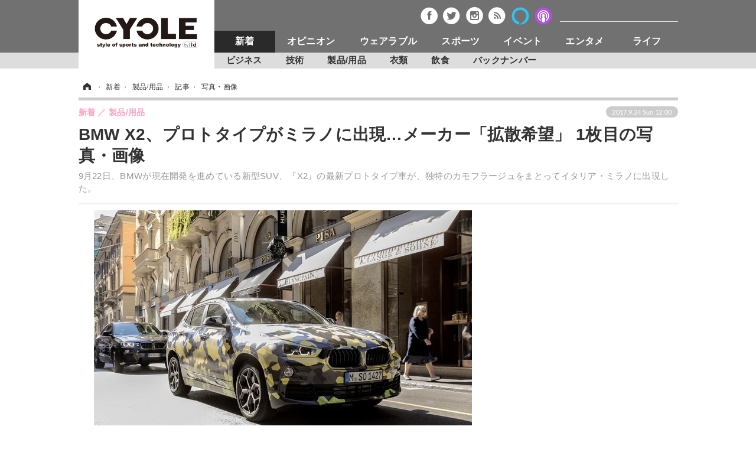

--- FILE ---
content_type: text/html; charset=utf-8
request_url: https://cyclestyle.net/article/img/2017/09/24/51965/252567.html
body_size: 11714
content:
<!doctype html>
<html lang="ja" prefix="og: http://ogp.me/ns#">
<head>
<meta charset="UTF-8">
<meta name="viewport" content="target-densitydpi=device-dpi, width=1035, maximum-scale=3.0, user-scalable=yes">
<meta property="fb:app_id" content="226669754040679">
<link rel="stylesheet" href="/base/css/a.css?__=2024070801">
<script type="text/javascript">
(function(w,k,v,k2,v2) {
  w[k]=v; w[k2]=v2;
  var val={}; val[k]=v; val[k2]=v2;
  (w.dataLayer=w.dataLayer||[]).push(val);
})(window, 'tpl_name', 'pages/image', 'tpl_page', 'image');
</script>
<script src="/base/scripts/jquery-2.1.3.min.js"></script>
<script type="text/javascript" async src="/base/scripts/a.min.js?__=2024070801"></script>




<!-- Facebook Pixel Code -->
<script>
!function(f,b,e,v,n,t,s){if(f.fbq)return;n=f.fbq=function(){n.callMethod?
n.callMethod.apply(n,arguments):n.queue.push(arguments)};if(!f._fbq)f._fbq=n;
n.push=n;n.loaded=!0;n.version='2.0';n.queue=[];t=b.createElement(e);t.async=!0;
t.src=v;s=b.getElementsByTagName(e)[0];s.parentNode.insertBefore(t,s)}(window,
document,'script','https://connect.facebook.net/en_US/fbevents.js');
fbq('init', '1665201680438262');
fbq('track', 'PageView');
</script>
<noscript><img height="1" width="1" style="display:none"
src="https://www.facebook.com/tr?id=1665201680438262&ev=PageView&noscript=1"
/></noscript>
<!-- DO NOT MODIFY -->
<!-- End Facebook Pixel Code -->



<meta name="iid-recommendation" content="no">
        
            <title>BMW X2、プロトタイプがミラノに出現…メーカー「拡散希望」 1枚目の写真・画像 | CYCLE やわらかスポーツ情報サイト</title>
    <meta name="keywords" content="BMW X2、プロトタイプがミラノに出現…メーカー「拡散希望」,画像,写真,ニュース,CYCLE やわらかスポーツ情報サイト">
    <meta name="description" content="9月22日、BMWが現在開発を進めている新型SUV、『X2』の最新プロトタイプ車が、独特のカモフラージュをまとってイタリア・ミラノに出現した。  BMW X2 の最新プロトタイプ（イタリア・ミラノ） 1枚目の写真・画像">
    <meta name="thumbnail" content="https://cyclestyle.net/imgs/ogp_f/252567.jpg">

        
              <meta name="twitter:title" content="BMW X2、プロトタイプがミラノに出現…メーカー「拡散希望」 1枚目の写真・画像 | CYCLE やわらかスポーツ情報サイト">
      <meta name="twitter:card" content="photo">
      <meta name="twitter:site" content="@cyclestyle_net">
      <meta name="twitter:url" content="https://cyclestyle.net/article/img/2017/09/24/51965/252567.html">
      <meta name="twitter:image" content="https://cyclestyle.net/imgs/p/kJgwO2u1v4h-RZvfwxEWt00qmSRTJyYhICMi/252567.jpg">
    
        <meta property="og:title" content="BMW X2、プロトタイプがミラノに出現…メーカー「拡散希望」 1枚目の写真・画像 | CYCLE やわらかスポーツ情報サイト">
    <meta property="og:description" content="9月22日、BMWが現在開発を進めている新型SUV、『X2』の最新プロトタイプ車が、独特のカモフラージュをまとってイタリア・ミラノに出現した。  BMW X2 の最新プロトタイプ（イタリア・ミラノ） 1枚目の写真・画像">

    
    <meta property="og:type" content="article">
  <meta property="og:site_name" content="CYCLE やわらかスポーツ情報サイト">
  <meta property="og:url" content="https://cyclestyle.net/article/img/2017/09/24/51965/252567.html">
    <meta property="og:image" content="https://cyclestyle.net/imgs/ogp_f/252567.jpg">

<link rel="apple-touch-icon" sizes="76x76" href="/base/images/touch-icon-76.png">
<link rel="apple-touch-icon" sizes="120x120" href="/base/images/touch-icon-120.png">
<link rel="apple-touch-icon" sizes="152x152" href="/base/images/touch-icon-152.png">
<link rel="apple-touch-icon" sizes="180x180" href="/base/images/touch-icon-180.png">

<meta name='robots' content='max-image-preview:large' /><script async src="https://securepubads.g.doubleclick.net/tag/js/gpt.js"></script>
<script>
  window.googletag = window.googletag || {cmd: []};
  googletag.cmd.push(function() {
    googletag.pubads().disableInitialLoad();
    googletag.pubads().enableSingleRequest();
  }); 
  var cX = cX || {}; cX.callQueue = cX.callQueue || [];
  cX.callQueue.push(['invoke', function() {
  googletag.cmd.push(function() {
    var cxsegments = cX.getUserSegmentIds({persistedQueryId:'103c35db41bdb997c80835fa7c8343832c9821e5'});
    var adsng = '0';
    var category = '1';
    var ref = document.referrer;
    ref = ref !== '' ? encodeURI(ref.split('/')[2]) : 'null';
    var tpl = 'pages/image';
    var pr = '0';
    pr = '0';
    googletag.defineSlot('/2261101/112010001', [[1, 1], [728, 90], [970, 90], [970, 250]], 'div-gpt-ad-header1').addService(googletag.pubads()).setCollapseEmptyDiv(true);
    googletag.defineSlot('/2261101/112010002', [[300, 600], [300, 250]], 'div-gpt-ad-right1').addService(googletag.pubads()).setCollapseEmptyDiv(true);
    googletag.defineSlot('/2261101/112010004', [[300, 250], [336, 280]], 'div-gpt-ad-article1').addService(googletag.pubads()).setCollapseEmptyDiv(true);
    googletag.defineSlot('/2261101/112010005', [[300, 250], [336, 280]], 'div-gpt-ad-article2').addService(googletag.pubads()).setCollapseEmptyDiv(true);
    googletag.pubads().setTargeting('CxSegments', cxsegments);
    googletag.pubads().setTargeting('adsng', adsng);
    googletag.pubads().setTargeting('category', category);
    googletag.pubads().setTargeting('referrer', ref);
    googletag.pubads().setTargeting('tpl', tpl);
    googletag.pubads().setTargeting('pr', pr);
    googletag.enableServices();
  });
  }]);
  (function(d,s,e,t){e=d.createElement(s);e.type='text/java'+s;e.async='async';e.src='http'+('https:'===location.protocol?'s://s':'://')+'cdn.cxense.com/cx.js';t=d.getElementsByTagName(s)[0];t.parentNode.insertBefore(e,t);})(document,'script');
</script>
<script>
  cX.callQueue.push(['invoke', function() {
    googletag.cmd.push(function() {googletag.pubads().refresh();});
  }]);
</script><meta name="cXenseParse:iid-articleid" content="51965">
<meta name="cXenseParse:iid-article-title" content="BMW X2、プロトタイプがミラノに出現…メーカー「拡散希望」">
<meta name="cXenseParse:iid-page-type" content="画像ページ">
<meta name="cXenseParse:iid-page-name" content="image">
<meta name="cXenseParse:iid-category" content="新着">
<meta name="cXenseParse:iid-subcategory" content="製品/用品">
<meta name="cXenseParse:iid-hidden-adsense" content="false">
<meta name="cXenseParse:iid-hidden-other-ad" content="false">
<meta name="cXenseParse:iid-giga-name" content="BMW">
<meta name="cXenseParse:iid-giga-name" content="SNS">
<meta name="cXenseParse:iid-giga-name" content="【注目】新製品">
<meta name="cXenseParse:iid-article-type" content="通常記事">
<meta name="cXenseParse:iid-provider-name" content="RESPONSE">
<meta name="cXenseParse:author" content="森脇稔@レスポンス">
<meta name="cXenseParse:recs:publishtime" content="2017-09-24T12:00:03+0900">
<meta name="cxenseparse:iid-publish-yyyy" content="2017">
<meta name="cxenseparse:iid-publish-yyyymm" content="201709">
<meta name="cxenseparse:iid-publish-yyyymmdddd" content="20170924">
<script async src="https://cdn.cxense.com/track_banners_init.js"></script><script>var dataLayer = dataLayer || [];dataLayer.push({'customCategory': 'product','customSubCategory': 'accessory','customProvider': 'RESPONSE','customAuthorId': '','customAuthorName': '森脇稔@レスポンス','customPrimaryGigaId': '218','customPrimaryGigaName': 'BMW'});</script>
<link rel="canonical" href="https://cyclestyle.net/article/2017/09/24/51965.html">
<link rel="alternate" media="only screen and (max-width: 640px)" href="https://s.cyclestyle.net/article/img/2017/09/24/51965/252567.html">
<link rel="alternate" type="application/rss+xml" title="RSS" href="https://cyclestyle.net/rss20/index.rdf">

</head>

<body class="thm-page-arti-image page-cate--product page-cate--product-accessory page-subcate--accessory" data-nav="product">
<noscript><iframe src="//www.googletagmanager.com/ns.html?id=GTM-N546R5"
height="0" width="0" style="display:none;visibility:hidden"></iframe></noscript>
<script>
(function(w,d,s,l,i){w[l]=w[l]||[];w[l].push({'gtm.start':
new Date().getTime(),event:'gtm.js'});var f=d.getElementsByTagName(s)[0],
j=d.createElement(s),dl=l!='dataLayer'?'&l='+l:'';j.async=true;j.src=
'//www.googletagmanager.com/gtm.js?id='+i+dl;f.parentNode.insertBefore(j,f);
})(window,document,'script','dataLayer','GTM-N546R5');
</script>

<header class="thm-header">
  <div class="header-wrapper cf">
<div class="header-logo">
  <a class="link" href="https://cyclestyle.net/" data-sub-title=""><img class="logo" src="/base/images/header-logo.2024070801.png" alt="CYCLE サイクル やわらかスポーツニュース cyclestyle.net/"></a>
</div>
  </div>
<nav class="thm-nav global-nav js-global-nav"><ul class="nav-main-menu js-main-menu"><li class="item nav-logo"> <a class="link" href="/"><img class="logo" src="/base/images/header-logo.png" alt="## sitename ##"></a> </li><li class="item js-nav-product nav-product"><a class="link" href="/category/product/">新着</a><ul class="nav-sub-menu js-sub-menu"><li class="sub-item"><a class="link" href="/category/product/newmodel/latest/">ビジネス</a></li><li class="sub-item"><a class="link" href="/category/product/technology/latest/">技術</a></li><li class="sub-item"><a class="link" href="/category/product/accessory/latest/">製品/用品</a></li><li class="sub-item"><a class="link" href="/category/product/wear/latest/">衣類</a></li><li class="sub-item"><a class="link" href="/category/product/fooddrink/latest/">飲食</a></li><li class="sub-item"><a class="link" href="/category/backnumber/article/latest/">バックナンバー</a></li></ul><!-- /.nav-sub-menu --></li><!-- /.item --><li class="item js-nav-opinion nav-opinion"><a class="link" href="/category/opinion/">オピニオン</a><ul class="nav-sub-menu js-sub-menu"><li class="sub-item"><a class="link" href="/category/opinion/column/latest/">コラム</a></li><li class="sub-item"><a class="link" href="/category/opinion/impression/latest/">インプレ</a></li><li class="sub-item"><a class="link" href="/category/opinion/voice/latest/">ボイス</a></li></ul><!-- /.nav-sub-menu --></li><!-- /.item --><li class="item js-nav-wearable nav-wearable"><a class="link" href="/category/wearable/">ウェアラブル</a><ul class="nav-sub-menu js-sub-menu"><li class="sub-item"><a class="link" href="/category/wearable/business/latest/">ビジネス</a></li><li class="sub-item"><a class="link" href="/category/wearable/domestic/latest/">国内</a></li><li class="sub-item"><a class="link" href="/category/wearable/international/latest/">海外</a></li></ul><!-- /.nav-sub-menu --></li><!-- /.item --><li class="item js-nav-sports nav-sports"><a class="link" href="/category/sports/">スポーツ</a><ul class="nav-sub-menu js-sub-menu"><li class="sub-item"><a class="link" href="/category/sports/outdoor/latest/">短信</a></li><li class="sub-item"><a class="link" href="/category/sports/indoor/latest/">まとめ</a></li><li class="sub-item"><a class="link" href="/category/sports/player/latest/">選手</a></li><li class="sub-item"><a class="link" href="/category/sports/photo/latest/">写真</a></li><li class="sub-item"><a class="link" href="/category/sports/video/latest/">動画</a></li></ul><!-- /.nav-sub-menu --></li><!-- /.item --><li class="item js-nav-event nav-event"><a class="link" href="/category/event/">イベント</a><ul class="nav-sub-menu js-sub-menu"><li class="sub-item"><a class="link" href="/category/event/testride/latest/">試乗会</a></li><li class="sub-item"><a class="link" href="/category/event/race/latest/">スポーツ</a></li><li class="sub-item"><a class="link" href="/category/event/tour/latest/">ツアー</a></li><li class="sub-item"><a class="link" href="/category/event/exhibition/latest/">文化</a></li></ul><!-- /.nav-sub-menu --></li><!-- /.item --><li class="item js-nav-entertainment nav-entertainment"><a class="link" href="/category/entertainment/">エンタメ</a><ul class="nav-sub-menu js-sub-menu"><li class="sub-item"><a class="link" href="/category/entertainment/gossip/latest/">芸能</a></li><li class="sub-item"><a class="link" href="/category/entertainment/publication/latest/">出版／映画</a></li><li class="sub-item"><a class="link" href="/category/entertainment/topic/latest/">話題</a></li><li class="sub-item"><a class="link" href="/category/entertainment/fashion/latest/"> ファッション</a></li><li class="sub-item"><a class="link" href="/category/entertainment/design/latest/">デザイン</a></li><li class="sub-item"><a class="link" href="/category/entertainment/photo/latest/">写真</a></li><li class="sub-item"><a class="link" href="/category/entertainment/video/latest/">動画</a></li></ul><!-- /.nav-sub-menu --></li><!-- /.item --><li class="item js-nav-life nav-life"><a class="link" href="/category/life/">ライフ</a><ul class="nav-sub-menu js-sub-menu"><li class="sub-item"><a class="link" href="/category/life/community/latest/">社会</a></li><li class="sub-item"><a class="link" href="/category/life/political/latest/">政治</a></li><li class="sub-item"><a class="link" href="/category/life/howto/latest/">ハウツー</a></li></ul><!-- /.nav-sub-menu --></li><!-- /.item --></ul><!-- /.nav-main-menu --></nav><!-- /.thm-nav --><div class="main-ad">


<div id='div-gpt-ad-header1'>
<script>
cX.callQueue.push(['invoke', function() {
googletag.cmd.push(function() { googletag.display('div-gpt-ad-header1'); });
}]);
</script>
</div>


</div><header class="arti-header">

  <h1 class="head">BMW X2、プロトタイプがミラノに出現…メーカー「拡散希望」 1枚目の写真・画像</h1>
  <p class="arti-summary">9月22日、BMWが現在開発を進めている新型SUV、『X2』の最新プロトタイプ車が、独特のカモフラージュをまとってイタリア・ミラノに出現した。</p>
  <div class="group">
    <span class="category-group-name">新着</span>
    <span class="category-name">製品/用品</span>
  </div>
  <div class="date">
    <time class="pubdate" itemprop="datePublished" datetime="2017-09-24T12:00:03+09:00">2017.9.24 Sun 12:00</time>
  </div>
</header>



<!-- global_nav -->
</header>

<div class="thm-body cf">
  <div class="breadcrumb">
<span id="breadcrumbTop"><a class="link" href="https://cyclestyle.net/"><span class="item icon icon-bc--home">ホーム</span></a></span>
<i class="separator icon icon-bc--arrow"> › </i>
<span id="BreadcrumbSecond">
  <a class="link" href="/category/product/">
    <span class="item icon icon-bc--product">新着</span>
  </a>
</span>
<i class="separator icon icon-bc--arrow"> › </i>
<span id="BreadcrumbThird">
  <a class="link" href="/category/product/accessory/latest/">
    <span class="item icon icon-bc--accessory">製品/用品</span>
  </a>
</span>
<i class="separator icon icon-bc--arrow"> › </i>

    <span id="breadcrumbLast"><a class="link" href="/article/2017/09/24/51965.html"><span class="item icon icon-bc--article">記事</span></a></span>
    <i class="separator icon icon-bc--arrow"> › </i>

    <span class="item">写真・画像</span>
  </div>
  <main class="thm-main">
<div class="arti-content arti-content--image">
  <div class="figure-area figure-area--zoom">
    <figure class="figure">
  
  <a class="link" href="/article/img/2017/09/24/51965/252568.html"><img class="image" src="/imgs/p/LFv1aLgZUSc-BBdrtL1e-eEpniUkJyYhICMi/252567.jpg" alt="BMW X2 の最新プロトタイプ（イタリア・ミラノ）" width="692" height="461"></a>
      <figcaption class="figcaption">
        <span class="caption">BMW X2 の最新プロトタイプ（イタリア・ミラノ）</span>
      </figcaption>
    </figure>
  </div>
  <div class="figure-pagination">
    <ul class="paging-list">
      <li class="item paging-next"><a class="link icon icon--paging-next" href="/article/img/2017/09/24/51965/252568.html">次の画像</a></li>
      <li class="item paging-back">
        <a class="link icon icon--paging-back" href="/article/2017/09/24/51965.html">この記事へ戻る
          <span class="count">1/5</span>
        </a>
      </li>
    </ul>
  </div>
</div>
<ul class="thumb-list cf">

  <li class="item">
    <a class="link" href="/article/img/2017/09/24/51965/252567.html">
      <img class="image" src="/imgs/thumb/252567.jpg" alt="BMW X2 の最新プロトタイプ（イタリア・ミラノ）" width="74" height="74">
    </a>
  </li>

  <li class="item">
    <a class="link" href="/article/img/2017/09/24/51965/252568.html">
      <img class="image" src="/imgs/thumb/252568.jpg" alt="BMW X2 の最新プロトタイプ（イタリア・ミラノ）" width="74" height="74">
    </a>
  </li>

  <li class="item">
    <a class="link" href="/article/img/2017/09/24/51965/252569.html">
      <img class="image" src="/imgs/thumb/252569.jpg" alt="BMW X2 の最新プロトタイプ（イタリア・ミラノ）" width="74" height="74">
    </a>
  </li>

  <li class="item">
    <a class="link" href="/article/img/2017/09/24/51965/252570.html">
      <img class="image" src="/imgs/thumb/252570.jpg" alt="BMW X2 の最新プロトタイプ（イタリア・ミラノ）" width="74" height="74">
    </a>
  </li>

  <li class="item">
    <a class="link" href="/article/img/2017/09/24/51965/252571.html">
      <img class="image" src="/imgs/thumb/252571.jpg" alt="BMW X2 の最新プロトタイプ（イタリア・ミラノ）" width="74" height="74">
    </a>
  </li>
</ul>

<aside class="main-ad w-rect cf">
<div class="rect">
<div id='div-gpt-ad-article1'>
<script>
cX.callQueue.push(['invoke', function() {
googletag.cmd.push(function() { googletag.display('div-gpt-ad-article1'); });
}]);
</script>
</div>
</div>
<div style="float: right;">
<div id='div-gpt-ad-article2'>
<script>
cX.callQueue.push(['invoke', function() {
googletag.cmd.push(function() { googletag.display('div-gpt-ad-article2'); });
}]);
</script>
</div>
</div>
</aside>
<section class="main-feature">
  <h2 class="caption">特集</h2>
  <div class="feature-group">
    <h3 class="feature-title"><a class="link" href="/special/recent/218/BMW">BMW</a></h3>
    <ul class="feature-list cf">

      <li class="item item--main item--cate-product item--cate-product-accessory item--subcate-accessory"><a class="link" href="/article/2017/09/30/52164.html">
        <article class="feature-content">
          <img class="figure" src="/imgs/std_sl/253774.jpg" alt="BMWの新型FFコンパクトは「2シリーズ グランクーペ」…2021年登場" width="300" height="200">
          <span class="figcaption">
            <span class="title">BMWの新型FFコンパクトは「2シリーズ グランクーペ」…2021年登場</span>
            <time class="date" datetime="2017-09-30T18:15:03+09:00">2017.9.30 Sat 18:15</time>
            <p class="lead">BMWが現在開発している、新型4ドアクーペ『2シリーズ グランク…</p>
          </span>
        </article>
      </a></li>

      <li class="item item--sub item--cate-product item--cate-product-accessory item--subcate-accessory"><a class="link" href="/article/2017/09/27/52061.html">
        <article class="feature-content">
          <img class="figure" src="/imgs/std_m/253207.jpg" alt="X3 新型で未来の火星を試乗、自動運転も体験…BMWが動画を公開" width="300" height="200">
          <span class="figcaption">
            <span class="title">X3 新型で未来の火星を試乗、自動運転も体験…BMWが動画を公開</span>
            <time class="date" datetime="2017-09-27T18:15:03+09:00">2017.9.27 Wed 18:15</time>
          </span>
        </article>
      </a></li>

      <li class="item item--sub item--cate-product item--cate-product-accessory item--subcate-accessory"><a class="link" href="/article/2017/09/17/51768.html">
        <article class="feature-content">
          <img class="figure" src="/imgs/std_m/251515.jpg" alt="【フランクフルトモーターショー2017】BMW i ビジョン ダイナミクス［詳細画像］" width="300" height="200">
          <span class="figcaption">
            <span class="title">【フランクフルトモーターショー2017】BMW i ビジョン ダイナミクス［詳細画像］</span>
            <time class="date" datetime="2017-09-17T19:15:02+09:00">2017.9.17 Sun 19:15</time>
          </span>
        </article>
      </a></li>

      <li class="item item--sub item--cate-product item--cate-product-accessory item--subcate-accessory"><a class="link" href="/article/2017/09/12/51628.html">
        <article class="feature-content">
          <img class="figure" src="/imgs/std_m/250746.jpg" alt="ロールスロイス、ブランド初の電動車両を市販へ" width="300" height="200">
          <span class="figcaption">
            <span class="title">ロールスロイス、ブランド初の電動車両を市販へ</span>
            <time class="date" datetime="2017-09-12T18:15:03+09:00">2017.9.12 Tue 18:15</time>
          </span>
        </article>
      </a></li>
    </ul>
  </div>
  <div class="feature-group">
    <h3 class="feature-title"><a class="link" href="/special/recent/770/SNS">SNS</a></h3>
    <ul class="feature-list cf">

      <li class="item item--main item--cate-sports item--cate-sports-player item--subcate-player"><a class="link" href="/article/2018/08/16/66342.html">
        <article class="feature-content">
          <img class="figure" src="/imgs/std_sl/300779.jpg" alt="田中将大がスーパースターと記念撮影…ツイッターで報告「パワー頂きました」" width="300" height="200">
          <span class="figcaption">
            <span class="title">田中将大がスーパースターと記念撮影…ツイッターで報告「パワー頂きました」</span>
            <time class="date" datetime="2018-08-16T19:15:03+09:00">2018.8.16 Thu 19:15</time>
            <p class="lead">WWEスーパースターのラシュリー＆シャーロットが球場訪問 ヤン…</p>
          </span>
        </article>
      </a></li>

      <li class="item item--sub item--cate-sports item--cate-sports-outdoor item--subcate-outdoor"><a class="link" href="/article/2018/07/12/64970.html">
        <article class="feature-content">
          <img class="figure" src="/imgs/std_m/299873.jpg" alt="DeNAが球団公式ツイッターとインスタグラム開設「遅ればせながら…」" width="300" height="200">
          <span class="figcaption">
            <span class="title">DeNAが球団公式ツイッターとインスタグラム開設「遅ればせながら…」</span>
            <time class="date" datetime="2018-07-12T19:45:03+09:00">2018.7.12 Thu 19:45</time>
          </span>
        </article>
      </a></li>

      <li class="item item--sub item--cate-sports item--cate-sports-outdoor item--subcate-outdoor"><a class="link" href="/article/2018/07/04/64623.html">
        <article class="feature-content">
          <img class="figure" src="/imgs/std_m/293630.jpg" alt="W杯のPK失敗でSNS大炎上…代表チームが「止めろ！」と怒りの警察通報" width="300" height="200">
          <span class="figcaption">
            <span class="title">W杯のPK失敗でSNS大炎上…代表チームが「止めろ！」と怒りの警察通報</span>
            <time class="date" datetime="2018-07-04T17:15:02+09:00">2018.7.4 Wed 17:15</time>
          </span>
        </article>
      </a></li>

      <li class="item item--sub item--cate-product item--cate-product-accessory item--subcate-accessory"><a class="link" href="/article/2018/06/22/64133.html">
        <article class="feature-content">
          <img class="figure" src="/imgs/std_m/291989.jpg" alt="サイクリングの様子をシェアできるサイクリスト向けSNSアプリ「HILCRA」登場" width="300" height="200">
          <span class="figcaption">
            <span class="title">サイクリングの様子をシェアできるサイクリスト向けSNSアプリ「HILCRA」登場</span>
            <time class="date" datetime="2018-06-22T09:45:03+09:00">2018.6.22 Fri 9:45</time>
          </span>
        </article>
      </a></li>
    </ul>
  </div>
  <div class="feature-group">
    <h3 class="feature-title"><a class="link" href="/special/recent/132/%E3%80%90%E6%B3%A8%E7%9B%AE%E3%80%91%E6%96%B0%E8%A3%BD%E5%93%81">【注目】新製品</a></h3>
    <ul class="feature-list cf">

      <li class="item item--main item--cate-product item--cate-product-fooddrink item--subcate-fooddrink"><a class="link" href="/article/2018/08/25/66680.html">
        <article class="feature-content">
          <img class="figure" src="/imgs/std_sl/301912.jpg" alt="DNSとUHA味覚糖がコラボ！アスリートに向けた「DNSグミ」発売" width="300" height="200">
          <span class="figcaption">
            <span class="title">DNSとUHA味覚糖がコラボ！アスリートに向けた「DNSグミ」発売</span>
            <time class="date" datetime="2018-08-25T13:15:02+09:00">2018.8.25 Sat 13:15</time>
            <p class="lead">スポーツサプリメントブランド「DNS（ディーエヌエス）」は、UH…</p>
          </span>
        </article>
      </a></li>

      <li class="item item--sub item--cate-product item--cate-product-accessory item--subcate-accessory"><a class="link" href="/article/2018/08/23/66619.html">
        <article class="feature-content">
          <img class="figure" src="/imgs/std_m/301771.jpg" alt="サポーターの歯を守る！イオン歯ブラシ「KISS YOU 柏レイソルモデル」発売" width="300" height="200">
          <span class="figcaption">
            <span class="title">サポーターの歯を守る！イオン歯ブラシ「KISS YOU 柏レイソルモデル」発売</span>
            <time class="date" datetime="2018-08-23T20:45:02+09:00">2018.8.23 Thu 20:45</time>
          </span>
        </article>
      </a></li>

      <li class="item item--sub item--cate-product item--cate-product-fooddrink item--subcate-fooddrink"><a class="link" href="/article/2018/08/23/66612.html">
        <article class="feature-content">
          <img class="figure" src="/imgs/std_m/301758.png" alt="日本新薬、アスリートに向けたエナジージェル「WINZONE ENERGY GEL」マスカット風味を発売" width="300" height="200">
          <span class="figcaption">
            <span class="title">日本新薬、アスリートに向けたエナジージェル「WINZONE ENERGY GEL」マスカット風味を発売</span>
            <time class="date" datetime="2018-08-23T17:45:02+09:00">2018.8.23 Thu 17:45</time>
          </span>
        </article>
      </a></li>

      <li class="item item--sub item--cate-product item--cate-product-accessory item--subcate-accessory"><a class="link" href="/article/2018/08/23/66595.html">
        <article class="feature-content">
          <img class="figure" src="/imgs/std_m/301678.jpg" alt="折りたたんだまま転がして移動できる折りたたみ自転車「Harry Quinn Roller163」発売" width="300" height="200">
          <span class="figcaption">
            <span class="title">折りたたんだまま転がして移動できる折りたたみ自転車「Harry Quinn Roller163」発売</span>
            <time class="date" datetime="2018-08-23T10:15:02+09:00">2018.8.23 Thu 10:15</time>
          </span>
        </article>
      </a></li>
    </ul>
  </div>
</section>

<section class="main-ranking">
  <h3 class="caption">新着 アクセスランキング</h3>
  <ol class="ranking-list">

    <li class="item item--cate-product item--cate-product-newmodel item--subcate-newmodel rank rank--first">
    <a class="link" href="/article/2015/02/23/19770.html">
      <article class="ranking-content">
        <img class="figure" src="/imgs/rel_m/62112.jpg" alt="【東京マラソン15】数字で見る、大イベントの実態" width="62" height="62">
        <h4 class="figcaption">【東京マラソン15】数字で見る、大イベントの実態<time class="date" datetime="2015-02-23T11:21:50+09:00">2015.2.23 Mon 11:21</time></h4>
      </article>
    </a></li>

    <li class="item item--cate-product item--cate-product-wear item--subcate-wear rank rank--second">
    <a class="link" href="/article/2017/01/14/44699.html">
      <article class="ranking-content">
        <img class="figure" src="/imgs/rel_m/210442.jpg" alt="アディダス、伊達公子と共同開発した女性向けテニスウェア発売" width="62" height="62">
        <h4 class="figcaption">アディダス、伊達公子と共同開発した女性向けテニスウェア発売<time class="date" datetime="2017-01-14T12:45:06+09:00">2017.1.14 Sat 12:45</time></h4>
      </article>
    </a></li>

    <li class="item item--cate-product item--cate-product-fooddrink item--subcate-fooddrink rank rank--third">
    <a class="link" href="/article/2016/06/24/37521.html">
      <article class="ranking-content">
        <img class="figure" src="/imgs/rel_m/169882.jpg" alt="C・ロナウドと共同開発したスポーツドリンク「CR7 ドライブ」…ハーバライフ" width="62" height="62">
        <h4 class="figcaption">C・ロナウドと共同開発したスポーツドリンク「CR7 ドライブ」…ハーバライフ<time class="date" datetime="2016-06-24T10:00:05+09:00">2016.6.24 Fri 10:00</time></h4>
      </article>
    </a></li>
    <li class="item item--cate-product item--cate-product-newmodel item--subcate-newmodel rank">
    <a class="link" href="/article/2026/01/29/90235.html">
      <article class="ranking-content">
        <h4 class="title">【MLB】ブ軍主砲ゲレーロJr.のWBC参戦が決定……ソトやタティスJr.らと超重量“ドミニカ打線”を形成へ　連覇狙う侍ジャパンに脅威<time class="date" datetime="2026-01-29T15:52:10+09:00">2026.1.29 Thu 15:52</time></h4>
      </article>
    </a></li>
    <li class="item item--cate-product item--cate-product-buy item--subcate-buy rank">
    <a class="link" href="/article/2020/01/10/70510.html">
      <article class="ranking-content">
        <h4 class="title">やる気がない人におすすめしたい「お正月太り解消グッズ」4選<time class="date" datetime="2020-01-10T20:02:18+09:00">2020.1.10 Fri 20:02</time></h4>
      </article>
    </a></li>
    <li class="item item--cate-product item--cate-product-newmodel item--subcate-newmodel rank">
    <a class="link" href="/article/2026/01/24/90212.html">
      <article class="ranking-content">
        <h4 class="title">【MLB】大谷翔平、公式記者が「今季歴史を塗り替える11選手」に選出　ライバル不在“唯一無二”の挑戦に<time class="date" datetime="2026-01-24T18:52:09+09:00">2026.1.24 Sat 18:52</time></h4>
      </article>
    </a></li>
    <li class="item item--cate-product item--cate-product-newmodel item--subcate-newmodel rank">
    <a class="link" href="/article/2026/01/29/90231.html">
      <article class="ranking-content">
        <h4 class="title">【MLB】ド軍地元メディアが伝えたタッカー“短期契約”の背景「賢明な選択」　大谷翔平らと共闘の29歳は「弱点を強みに変える」<time class="date" datetime="2026-01-29T11:22:09+09:00">2026.1.29 Thu 11:22</time></h4>
      </article>
    </a></li>
    <li class="item item--cate-product item--cate-product-accessory item--subcate-accessory rank">
    <a class="link" href="/article/2017/06/04/48888.html">
      <article class="ranking-content">
        <h4 class="title">ナイキ歴代「ナイキ リアクト ハイパーダンク」シリーズの中で最も革新的な新スニーカーが発売に<time class="date" datetime="2017-06-04T14:15:07+09:00">2017.6.4 Sun 14:15</time></h4>
      </article>
    </a></li>
    <li class="item item--cate-product item--cate-product-newmodel item--subcate-newmodel rank">
    <a class="link" href="/article/2026/01/30/90247.html">
      <article class="ranking-content">
        <h4 class="title">【根岸S／枠順】有力一角が“馬券内率70％×複回収値100超”に該当　内外でそれぞれ押さえておきたい伏兵は<time class="date" datetime="2026-01-30T13:22:27+09:00">2026.1.30 Fri 13:22</time></h4>
      </article>
    </a></li>
    <li class="item item--cate-product item--cate-product-newmodel item--subcate-newmodel rank">
    <a class="link" href="/article/2026/01/28/90225.html">
      <article class="ranking-content">
        <h4 class="title">【MLB】吉田正尚に空席なし……「左翼手部門」球界トップ2をレッドソックスが独占　公式サイトの30球団ポジション別ランキング<time class="date" datetime="2026-01-28T15:22:10+09:00">2026.1.28 Wed 15:22</time></h4>
      </article>
    </a></li>
  </ol>
  <p class="more"><a class="link" href="/article/ranking/">
    <span class="inner">アクセスランキングをもっと見る</span>
  </a></p>
</section>


  </main>
  <aside class="thm-aside">

<div class="sidebox sidebox-ad">
<div class="sidebox" style="height:600px; margin-top:0px; position:relative;">
  <div class="sidebox-ad-top" style="position:absolute;">

<div id='div-gpt-ad-right1'>
<script type='text/javascript'>
cX.callQueue.push(['invoke', function() {
googletag.cmd.push(function() { googletag.display('div-gpt-ad-right1'); });
}]);
</script>
</div>

  </div>
</div>
<script>
$(window).scroll(function() {
	$("div.sidebox-ad-top").each(function(){
		var menuTopMargin = 90;
		var parentY = $(this).parent().offset().top;
		var parentH = $(this).parent().height();
		var targetScrollValue = parentY - menuTopMargin;
		var wScrollvalue = $(window).scrollTop();
		var obj = {};
		$("span.test").text(parentY);
		if(wScrollvalue > targetScrollValue){
			if(wScrollvalue > (parentY + parentH) - (menuTopMargin +$(this).height()) ){
				obj = {position:"absolute", top:parentH - $(this).height()};
			}else{
				obj = {position:"fixed", top:menuTopMargin};
			}
		}else{
			obj = {position:"absolute", top:"0"};
		}
		$(this).css(obj);
	})
});
</script>
</div>
<section class="sidebox sidebox-news">
  <h2 class="caption"><span class="inner">最新ニュース</span></h2>
  <ul class="news-list">

<li class="item item--highlight">
  <a class="link" href="/article/2026/01/30/90254.html"><article class="side-content">
    <img class="figure" src="/imgs/p/bYVWZKt0ukHF2dhsalNkVikqBiXsJyYhICMi/457262.jpg" alt="【MLB】ドジャース連覇の“酷使”が影響か……左腕スネルが調整ペースダウンを明かす　「シーハンと佐々木朗希がローテ支える」米メディアは若手に期待 画像" width="300" height="200">
    <span class="figcaption">【MLB】ドジャース連覇の“酷使”が影響か……左腕スネルが調整ペースダウンを明かす　「シーハンと佐々木朗希がローテ支える」米メディアは若手に期待</span>
  </article></a>
</li>

<li class="item">
  <a class="link" href="/article/2026/01/30/90253.html"><article class="side-content">
    <img class="figure" src="/imgs/p/6fBU0Xk9Bg1MIYXWLGBgAykreiV0JyYhICMi/457264.jpg" alt="張本美和、17歳が挑む“全日本4冠”の可能性　長﨑美柚との女子ダブルスは強豪ひしめく大混戦　松島輝空との王者ペアでも戴冠狙う 画像" width="80" height="80">
    <span class="figcaption">張本美和、17歳が挑む“全日本4冠”の可能性　長﨑美柚との女子ダブルスは強豪ひしめく大混戦　松島輝空との王者ペアでも戴冠狙う</span>
  </article></a>
</li>

<li class="item">
  <a class="link" href="/article/2026/01/30/90252.html"><article class="side-content">
    <img class="figure" src="/imgs/p/6fBU0Xk9Bg1MIYXWLGBgAykreiV0JyYhICMi/457245.jpg" alt="【根岸S／追い切り診断】ローテ意識の調整過程に「A」の高評価　猛時計マークで「スピード感たっぷり」 画像" width="80" height="80">
    <span class="figcaption">【根岸S／追い切り診断】ローテ意識の調整過程に「A」の高評価　猛時計マークで「スピード感たっぷり」</span>
  </article></a>
</li>

<li class="item">
  <a class="link" href="/article/2026/01/30/90251.html"><article class="side-content">
    <img class="figure" src="/imgs/p/6fBU0Xk9Bg1MIYXWLGBgAykreiV0JyYhICMi/457241.jpg" alt="【根岸S／追い切り診断】エンペラーワケアを超える最高評価「S」　“地を捉える走り”でこれまでと違う表情を見せても不思議なし 画像" width="80" height="80">
    <span class="figcaption">【根岸S／追い切り診断】エンペラーワケアを超える最高評価「S」　“地を捉える走り”でこれまでと違う表情を見せても不思議なし</span>
  </article></a>
</li>

<li class="item">
  <a class="link" href="/article/2026/01/30/90250.html"><article class="side-content">
    <img class="figure" src="/imgs/p/6fBU0Xk9Bg1MIYXWLGBgAykreiV0JyYhICMi/457237.jpg" alt="【MLB】絶えない最強左腕スクーバルの移籍話……なぜドジャースが有力視されるのか、米メディアが解説　ヤンキースやメッツはすでに白旗？ 画像" width="80" height="80">
    <span class="figcaption">【MLB】絶えない最強左腕スクーバルの移籍話……なぜドジャースが有力視されるのか、米メディアが解説　ヤンキースやメッツはすでに白旗？</span>
  </article></a>
</li>
  </ul>
  <a class="more" href="/article/"><span class="circle-arrow">最新ニュースをもっと見る</span></a>
</section>

<script type="text/x-handlebars-template" id="box-pickup-list-697cefd778482">
{{#*inline &quot;li&quot;}}
&lt;li class=&quot;item&quot;&gt;
  &lt;a class=&quot;link&quot; href=&quot;{{link}}&quot; target=&quot;{{target}}&quot; rel=&quot;{{rel}}&quot;&gt;
    &lt;article class=&quot;side-content&quot;&gt;
      {{#if image_url}}
      &lt;img class=&quot;figure&quot; src=&quot;{{image_url}}&quot; alt=&quot;&quot; width=&quot;{{width}}&quot; height=&quot;{{height}}&quot;&gt;
      {{/if}}
      &lt;span class=&quot;figcaption&quot;&gt;
      &lt;span class=&quot;title&quot;&gt;{{{link_text}}}&lt;/span&gt;
{{#if attributes.subtext}}
      &lt;p class=&quot;caption&quot;&gt;{{{attributes.subtext}}}&lt;/p&gt;
{{/if}}
    &lt;/span&gt;
    &lt;/article&gt;
  &lt;/a&gt;
&lt;/li&gt;
{{/inline}}

&lt;h2 class=&quot;caption&quot;&gt;&lt;span class=&quot;inner&quot;&gt;コラム&lt;/span&gt;&lt;/h2&gt;
&lt;ul class=&quot;pickup-list&quot;&gt;
{{#each items}}
{{&gt; li}}
{{/each}}
&lt;/ul&gt;
</script>
<section class="sidebox sidebox-pickup "
        data-link-label="コラム" data-max-link="3"
        data-template-id="box-pickup-list-697cefd778482" data-image-path="/p/4LiXf95EuueG4mmDASE1bCkreiV0JiYhICMi"
        data-no-image="" data-with-image="yes"
        data-highlight-image-path=""
        data-with-subtext="yes"></section>
<div class="sidebox sidebox-likebox">
  <div class="fb-like-box" data-href="https://www.facebook.com/cyclestyle.net" data-width="300" data-height="600" data-colorscheme="light" data-show-faces="true" data-header="false" data-stream="true" data-show-border="true"></div>
</div>

  </aside>
</div>
<div class="thm-footer">
<!-- ========== footer navi components ========== -->
<div class="footer-nav">
 <section class="footer-nav-wrapper inner">
  <h2 class="footer-logo"><a class="link" href="/"><img class="logo" src="/base/images/header-logo.png" alt=""></a></h2>
  <!-- ========== footer site map components ========== -->
  <nav class="footer-sitemap">
   <ul class="sitemap-list cf">
    <li class="item item--nav-product"><a class="link" href="/category/product/">ニュース</a>
     <ul class="sitemap-sub-list">
      <li class="sub-item"><a class="link" href="/category/product/newmodel/latest/">ビジネス</a></li>
      <li class="sub-item"><a class="link" href="/category/product/technology/latest/">技術</a></li>
      <li class="sub-item"><a class="link" href="/category/product/accessory/latest/">製品/用品</a></li>
      <li class="sub-item"><a class="link" href="/category/product/wear/latest/">衣類</a></li>
      <li class="sub-item"><a class="link" href="/category/product/fooddrink/latest/">飲食</a></li>
      <li class="sub-item"><a class="link" href="/category/backnumber/article/latest/">バックナンバー</a></li>
     </ul>
     <!-- /.sitemap-sub-list --> 
    </li>
    <li class="item item--nav-opinion"><a class="link" href="/category/opinion/">オピニオン</a>
     <ul class="sitemap-sub-list">
      <li class="sub-item"><a class="link" href="/category/opinion/column/latest/">コラム</a></li>
      <li class="sub-item"><a class="link" href="/category/opinion/impression/latest/">インプレ</a></li>
      <li class="sub-item"><a class="link" href="/category/opinion/voice/latest/">ボイス</a></li>
     </ul>
     <!-- /.sitemap-sub-list --> 
    </li>
    <li class="item item--nav-wearable"><a class="link" href="/category/wearable/">デバイス</a>
     <ul class="sitemap-sub-list">
      <li class="sub-item"><a class="link" href="/category/wearable/business/latest/">ビジネス</a></li>
      <li class="sub-item"><a class="link" href="/category/wearable/domestic/latest/">国内</a></li>
      <li class="sub-item"><a class="link" href="/category/wearable/international/latest/">海外</a></li>
     </ul>
     <!-- /.sitemap-sub-list --> 
    </li>
    <li class="item item--nav-sports"><a class="link" href="/category/sports/">スポーツ</a>
     <ul class="sitemap-sub-list">
      <li class="sub-item"><a class="link" href="/category/sports/outdoor/latest/">短信</a></li>
      <li class="sub-item"><a class="link" href="/category/sports/indoor/latest/">まとめ</a></li>
      <li class="sub-item"><a class="link" href="/category/sports/player/latest/">選手</a></li>
      <li class="sub-item"><a class="link" href="/category/sports/photo/latest/">写真</a></li>
      <li class="sub-item"><a class="link" href="/category/sports/video/latest/">動画</a></li>
     </ul>
     <!-- /.sitemap-sub-list --> 
    </li>
    <li class="item item--nav-event"><a class="link" href="/category/event/">イベント</a>
     <ul class="sitemap-sub-list">
      <li class="sub-item"><a class="link" href="/category/event/testride/latest/">試乗会</a></li>
      <li class="sub-item"><a class="link" href="/category/event/race/latest/">スポーツ</a></li>
      <li class="sub-item"><a class="link" href="/category/event/tour/latest/">ツアー</a></li>
      <li class="sub-item"><a class="link" href="/category/event/exhibition/latest/">文化</a></li>
     </ul>
     <!-- /.sitemap-sub-list --> 
    </li>
    <li class="item item--nav-entertainment"><a class="link" href="/category/entertainment/">エンタメ</a>
     <ul class="sitemap-sub-list">
      <li class="sub-item"><a class="link" href="/category/entertainment/gossip/latest/">芸能</a></li>
      <li class="sub-item"><a class="link" href="/category/entertainment/publication/latest/">出版／映画</a></li>
      <li class="sub-item"><a class="link" href="/category/entertainment/topic/latest/">話題</a></li>
      <li class="sub-item"><a class="link" href="/category/entertainment/fashion/latest/">ファッション</a></li>
      <li class="sub-item"><a class="link" href="/category/entertainment/design/latest/">デザイン</a></li>
      <li class="sub-item"><a class="link" href="/category/entertainment/photo/latest/">写真</a></li>
      <li class="sub-item"><a class="link" href="/category/entertainment/video/latest/">動画</a></li>
     </ul>
     <!-- /.sitemap-sub-list --> 
    </li>
    <li class="item item--nav-life"><a class="link" href="/category/life/">ライフ</a>
     <ul class="sitemap-sub-list">
      <li class="sub-item"><a class="link" href="/category/life/community/latest/">社会</a></li>
      <li class="sub-item"><a class="link" href="/category/life/political/latest/">政治</a></li>
      <li class="sub-item"><a class="link" href="/category/life/howto/latest/">ハウツー</a></li>
     </ul>
     <!-- /.sitemap-sub-list --> 
    </li>
   </ul>
   <!-- /.sitemap-list --> 
  </nav>
  <!-- /.footer-sitemap --> 
  <!-- ========== footer site map components ========== --> 
  
  <!-- ========== footer control components ========== --> 
  <div class="footer-control">
   <ul class="control-list cf">
    <li class="item item--social">
      <a class="link icon icon--footer-facebook" href="https://www.facebook.com/cyclestyle.net" target="_blank"></a>
      <a class="link icon icon--footer-twitter" href="https://twitter.com/cyclestyle_net" target="_blank"></a>
      <a class="link icon icon--footer-instagram" href="https://www.instagram.com/cyclestyle_net/" target="_blank"></a>
      <a class="link icon icon--footer-feed" href="https://cyclestyle.net/rss/index.rdf" target="_blank"></a>
    </li>
   </ul>
   <!-- /.footer-nav-list --> 
  </div>
  <!-- ========== footer control components ========== --> 
 </section>
 <!-- /.footer-nav-wrapper --> 
</div>
<!-- /.footer-nav --> 
<!-- ========== footer navi components ========== --><!-- ========== iid common footer ========== -->
<footer class="footer-common-link">
 <nav class="common-link-nav inner">
  <ul class="common-link-list cf">
   <li class="item"><a class="link" href="https://www.iid.co.jp/contact/media_contact.html?recipient=cycle" target="_blank" rel="nofollow">リリース窓口・お問い合わせ</a></li>
   <li class="item"><a class="link" href="https://ad.iid.co.jp/media/cycle" target="_blank" rel="nofollow">広告掲載のお問い合わせ</a></li>
   <li class="item"><a class="link" href="http://www.iid.co.jp/company/" target="_blank" rel="nofollow">会社概要</a></li>
   <li class="item"><a class="link" href="http://www.iid.co.jp/company/pp.html" target="_blank" rel="nofollow">個人情報保護方針</a></li>
   <li class="item"><a class="link" href="http://www.iid.co.jp/news/" target="_blank" rel="nofollow">イードからのリリース情報</a></li>
   <li class="item"><a class="link" href="http://www.iid.co.jp/recruit/" target="_blank" rel="nofollow">スタッフ募集</a></li>
   <li class="item item--copyright item--affiliate">紹介した商品/サービスを購入、契約した場合に、売上の一部が弊社サイトに還元されることがあります。</li>
   <li class="item item--copyright">当サイトに掲載の記事・見出し・写真・画像の無断転載を禁じます。Copyright &copy; 2026 IID, Inc.</li>
  </ul>
 </nav>
</footer>
<!-- /.footer-common-link --> 
<!-- ========== iid common footer ========== -->
</div>

<script type="text/javascript" charset="UTF-8">var id = "product";var detail_id = "accessory";document.write(unescape("%3Cscript src='//img.ak.impact-ad.jp/ut/7600dbfe68b90c3f_1078.js' type='text/javascript' charset='UTF-8' %3E%3C/script%3E"));</script><!-- ========== header control components ========== --> 
<!-- : CSS でヘッダー位置へ表示させます --> 
<!-- : アイコンを表示させる場合は CSS を使います -->
<div class="header-control">
 <ul class="control-list">
  <li class="item item--google-search" id="gcse"><div class="gcse-searchbox-only" data-resultsUrl="/pages/search.html"></div></li>
  <li class="item item--social">
   <a class="link icon icon--header-facebook" href="https://www.facebook.com/cyclestyle.net" target="_blank"></a> 
   <a class="link icon icon--header-twitter" href="https://twitter.com/cyclestyle_net" target="_blank"></a> 
   <a class="link icon icon--header-instagram" href="https://www.instagram.com/cyclestyle_net/" target="_blank"></a> 
   <a class="link icon icon--header-feed" href="https://cyclestyle.net/rss20/index.rdf" target="_blank"></a>
   <a class="link ico-alexa" href="https://www.amazon.co.jp/IID-Inc-CYCLE-%E6%9C%80%E6%96%B0%E3%82%B9%E3%83%9D%E3%83%BC%E3%83%84%E6%83%85%E5%A0%B1/dp/B0771NQWFX" title="【Alexaスキル】CYCLE 最新スポーツ情報" target="_blank"><img class="followus" src="/base/images/icon_alexa.png" width="30" alt="【Alexaスキル】CYCLE 最新スポーツ情報"></a>
   <a class="link ico-podcast" href="https://itunes.apple.com/jp/podcast/id1391531949" title="【Podcast】CYCLE 最新スポーツ情報" target="_blank"><img class="followus" src="/base/images/icon_podcast.png" width="30" alt="【Podcast】CYCLE 最新スポーツ情報"></a>
  </li>
 </ul>
</div>
<!-- /.header-control --> 
<!-- ========== header control components ========== --> 

<!-- ========== scroll top components ========== --> 
<a href="#" class="page-top js-page-top">page top</a> 
<!-- ========== scroll top components ========== -->
<script type="application/ld+json">
{
  "@context": "http://schema.org",
  "@type": "BreadcrumbList",
  "itemListElement": [
    {
      "@type": "ListItem",
      "position": 1,
      "item": {
        "@id": "/",
        "name": "TOP"
      }
    }

    ,{
      "@type": "ListItem",
      "position": 2,
      "item": {
        "@id": "https://cyclestyle.net/category/product/",
        "name": "新着"
      }
    },
    {
      "@type": "ListItem",
      "position": 3,
      "item": {
        "@id": "https://cyclestyle.net/category/product/accessory/latest/",
        "name": "製品/用品"
      }
    },
    {
      "@type": "ListItem",
      "position": 4,
      "item": {
        "@id": "https://cyclestyle.net/article/2017/09/24/51965.html",
        "name": "記事"
      }
    },
    {
      "@type": "ListItem",
      "position": 5,
      "item": {
        "@id": "https://cyclestyle.net/article/img/2017/09/24/51965/252567.html",
        "name": "写真・画像"
      }
    }

  ]
}
</script><script defer src="https://static.cloudflareinsights.com/beacon.min.js/vcd15cbe7772f49c399c6a5babf22c1241717689176015" integrity="sha512-ZpsOmlRQV6y907TI0dKBHq9Md29nnaEIPlkf84rnaERnq6zvWvPUqr2ft8M1aS28oN72PdrCzSjY4U6VaAw1EQ==" data-cf-beacon='{"version":"2024.11.0","token":"c94e834e44fe4bf083df485025622952","r":1,"server_timing":{"name":{"cfCacheStatus":true,"cfEdge":true,"cfExtPri":true,"cfL4":true,"cfOrigin":true,"cfSpeedBrain":true},"location_startswith":null}}' crossorigin="anonymous"></script>
</body></html>

--- FILE ---
content_type: text/html; charset=utf-8
request_url: https://www.google.com/recaptcha/api2/aframe
body_size: 112
content:
<!DOCTYPE HTML><html><head><meta http-equiv="content-type" content="text/html; charset=UTF-8"></head><body><script nonce="FsmXaxsN-OtDMa7esTiZ1Q">/** Anti-fraud and anti-abuse applications only. See google.com/recaptcha */ try{var clients={'sodar':'https://pagead2.googlesyndication.com/pagead/sodar?'};window.addEventListener("message",function(a){try{if(a.source===window.parent){var b=JSON.parse(a.data);var c=clients[b['id']];if(c){var d=document.createElement('img');d.src=c+b['params']+'&rc='+(localStorage.getItem("rc::a")?sessionStorage.getItem("rc::b"):"");window.document.body.appendChild(d);sessionStorage.setItem("rc::e",parseInt(sessionStorage.getItem("rc::e")||0)+1);localStorage.setItem("rc::h",'1769795549389');}}}catch(b){}});window.parent.postMessage("_grecaptcha_ready", "*");}catch(b){}</script></body></html>

--- FILE ---
content_type: text/javascript;charset=utf-8
request_url: https://p1cluster.cxense.com/p1.js
body_size: 99
content:
cX.library.onP1('qk4jzo6xlcy21sjtumznk2v21');


--- FILE ---
content_type: text/javascript;charset=utf-8
request_url: https://id.cxense.com/public/user/id?json=%7B%22identities%22%3A%5B%7B%22type%22%3A%22ckp%22%2C%22id%22%3A%22ml16knjysfisa5rx%22%7D%2C%7B%22type%22%3A%22lst%22%2C%22id%22%3A%22qk4jzo6xlcy21sjtumznk2v21%22%7D%2C%7B%22type%22%3A%22cst%22%2C%22id%22%3A%22qk4jzo6xlcy21sjtumznk2v21%22%7D%5D%7D&callback=cXJsonpCB2
body_size: 189
content:
/**/
cXJsonpCB2({"httpStatus":200,"response":{"userId":"cx:3hvq7781g4yfe2ni088bhmzzen:13a4ryhigbk7u","newUser":true}})